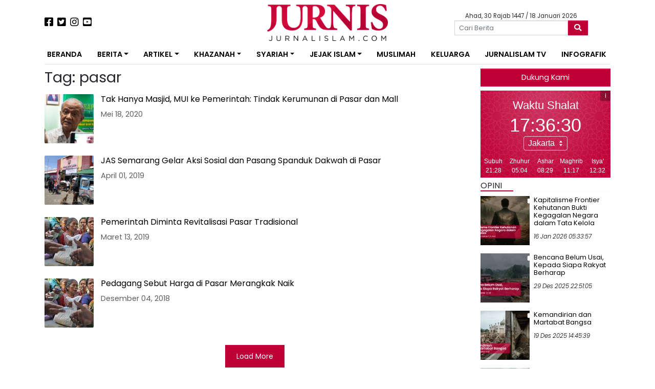

--- FILE ---
content_type: text/html; charset=UTF-8
request_url: https://jurnalislam.com/tag/pasar/
body_size: 19592
content:
<!doctype html>
<html lang="id">
<head>
	<!-- Google tag (gtag.js) -->
	<script async src="https://www.googletagmanager.com/gtag/js?id=G-QHQC717KJL"></script>
	<script>
	  window.dataLayer = window.dataLayer || [];
	  function gtag(){dataLayer.push(arguments);}
	  gtag('js', new Date());

	  gtag('config', 'G-QHQC717KJL');
	</script>
    <meta charset="UTF-8">
    <meta name="viewport" content="width=device-width, initial-scale=1">
    <link rel="profile" href="https://gmpg.org/xfn/11">

    <meta name='robots' content='index, follow, max-image-preview:large, max-snippet:-1, max-video-preview:-1' />

	<!-- This site is optimized with the Yoast SEO plugin v26.6 - https://yoast.com/wordpress/plugins/seo/ -->
	<title>pasar - Jurnal Islam</title>
	<meta name="description" content="Jurnal Islam - pasar" />
	<link rel="canonical" href="https://jurnalislam.com/tag/pasar/" />
	<link rel="next" href="https://jurnalislam.com/tag/pasar/page/2/" />
	<meta property="og:locale" content="id_ID" />
	<meta property="og:type" content="article" />
	<meta property="og:title" content="pasar - Jurnal Islam" />
	<meta property="og:description" content="Jurnal Islam - pasar" />
	<meta property="og:url" content="https://jurnalislam.com/tag/pasar/" />
	<meta property="og:site_name" content="Jurnal Islam" />
	<meta name="twitter:card" content="summary_large_image" />
	<meta name="twitter:site" content="@jurniscom" />
	<script type="application/ld+json" class="yoast-schema-graph">{"@context":"https://schema.org","@graph":[{"@type":"CollectionPage","@id":"https://jurnalislam.com/tag/pasar/","url":"https://jurnalislam.com/tag/pasar/","name":"pasar - Jurnal Islam","isPartOf":{"@id":"https://jurnalislam.com/#website"},"primaryImageOfPage":{"@id":"https://jurnalislam.com/tag/pasar/#primaryimage"},"image":{"@id":"https://jurnalislam.com/tag/pasar/#primaryimage"},"thumbnailUrl":"https://jurnalislam.com/wp-content/uploads/2018/10/IMG-20181011-WA0007.jpg","description":"Jurnal Islam - pasar","breadcrumb":{"@id":"https://jurnalislam.com/tag/pasar/#breadcrumb"},"inLanguage":"id"},{"@type":"ImageObject","inLanguage":"id","@id":"https://jurnalislam.com/tag/pasar/#primaryimage","url":"https://jurnalislam.com/wp-content/uploads/2018/10/IMG-20181011-WA0007.jpg","contentUrl":"https://jurnalislam.com/wp-content/uploads/2018/10/IMG-20181011-WA0007.jpg","width":1280,"height":853,"caption":"Kegiatan di Pasar Tradisional kota Palu berangsur pulih. Foto: Isram"},{"@type":"BreadcrumbList","@id":"https://jurnalislam.com/tag/pasar/#breadcrumb","itemListElement":[{"@type":"ListItem","position":1,"name":"Beranda","item":"https://jurnalislam.com/"},{"@type":"ListItem","position":2,"name":"pasar"}]},{"@type":"WebSite","@id":"https://jurnalislam.com/#website","url":"https://jurnalislam.com/","name":"Jurnal Islam","description":"Menyongsong Fajar Kejayaan Islam","publisher":{"@id":"https://jurnalislam.com/#organization"},"potentialAction":[{"@type":"SearchAction","target":{"@type":"EntryPoint","urlTemplate":"https://jurnalislam.com/?s={search_term_string}"},"query-input":{"@type":"PropertyValueSpecification","valueRequired":true,"valueName":"search_term_string"}}],"inLanguage":"id"},{"@type":"Organization","@id":"https://jurnalislam.com/#organization","name":"Jurnal Islam","url":"https://jurnalislam.com/","logo":{"@type":"ImageObject","inLanguage":"id","@id":"https://jurnalislam.com/#/schema/logo/image/","url":"https://jurnalislam.com/wp-content/uploads/2017/06/jurnalislam.com-20170614-084741-1549270_1511638919125220_8397321750532984400_n.png","contentUrl":"https://jurnalislam.com/wp-content/uploads/2017/06/jurnalislam.com-20170614-084741-1549270_1511638919125220_8397321750532984400_n.png","width":626,"height":625,"caption":"Jurnal Islam"},"image":{"@id":"https://jurnalislam.com/#/schema/logo/image/"},"sameAs":["https://www.facebook.com/jurnalislam/","https://x.com/jurniscom"]}]}</script>
	<!-- / Yoast SEO plugin. -->


<link rel='dns-prefetch' href='//static.addtoany.com' />
<link rel='dns-prefetch' href='//cdnjs.cloudflare.com' />
<link rel='dns-prefetch' href='//pagead2.googlesyndication.com' />
<link rel='dns-prefetch' href='//fonts.googleapis.com' />
<link rel="alternate" type="application/rss+xml" title="Jurnal Islam &raquo; Feed" href="https://jurnalislam.com/feed/" />
<link rel="alternate" type="application/rss+xml" title="Jurnal Islam &raquo; Umpan Komentar" href="https://jurnalislam.com/comments/feed/" />
<script type="text/javascript" id="wpp-js" src="https://jurnalislam.com/wp-content/plugins/wordpress-popular-posts/assets/js/wpp.min.js?ver=7.3.6" data-sampling="0" data-sampling-rate="100" data-api-url="https://jurnalislam.com/wp-json/wordpress-popular-posts" data-post-id="0" data-token="e8864f2e5e" data-lang="0" data-debug="0"></script>
<link rel="alternate" type="application/rss+xml" title="Jurnal Islam &raquo; pasar Umpan Tag" href="https://jurnalislam.com/tag/pasar/feed/" />
<style id='wp-img-auto-sizes-contain-inline-css' type='text/css'>
img:is([sizes=auto i],[sizes^="auto," i]){contain-intrinsic-size:3000px 1500px}
/*# sourceURL=wp-img-auto-sizes-contain-inline-css */
</style>

<style id='wp-emoji-styles-inline-css' type='text/css'>

	img.wp-smiley, img.emoji {
		display: inline !important;
		border: none !important;
		box-shadow: none !important;
		height: 1em !important;
		width: 1em !important;
		margin: 0 0.07em !important;
		vertical-align: -0.1em !important;
		background: none !important;
		padding: 0 !important;
	}
/*# sourceURL=wp-emoji-styles-inline-css */
</style>
<link rel='stylesheet' id='wp-block-library-css' href='https://jurnalislam.com/wp-includes/css/dist/block-library/style.min.css?ver=6.9' type='text/css' media='all' />
<style id='wp-block-paragraph-inline-css' type='text/css'>
.is-small-text{font-size:.875em}.is-regular-text{font-size:1em}.is-large-text{font-size:2.25em}.is-larger-text{font-size:3em}.has-drop-cap:not(:focus):first-letter{float:left;font-size:8.4em;font-style:normal;font-weight:100;line-height:.68;margin:.05em .1em 0 0;text-transform:uppercase}body.rtl .has-drop-cap:not(:focus):first-letter{float:none;margin-left:.1em}p.has-drop-cap.has-background{overflow:hidden}:root :where(p.has-background){padding:1.25em 2.375em}:where(p.has-text-color:not(.has-link-color)) a{color:inherit}p.has-text-align-left[style*="writing-mode:vertical-lr"],p.has-text-align-right[style*="writing-mode:vertical-rl"]{rotate:180deg}
/*# sourceURL=https://jurnalislam.com/wp-includes/blocks/paragraph/style.min.css */
</style>
<style id='global-styles-inline-css' type='text/css'>
:root{--wp--preset--aspect-ratio--square: 1;--wp--preset--aspect-ratio--4-3: 4/3;--wp--preset--aspect-ratio--3-4: 3/4;--wp--preset--aspect-ratio--3-2: 3/2;--wp--preset--aspect-ratio--2-3: 2/3;--wp--preset--aspect-ratio--16-9: 16/9;--wp--preset--aspect-ratio--9-16: 9/16;--wp--preset--color--black: #000000;--wp--preset--color--cyan-bluish-gray: #abb8c3;--wp--preset--color--white: #ffffff;--wp--preset--color--pale-pink: #f78da7;--wp--preset--color--vivid-red: #cf2e2e;--wp--preset--color--luminous-vivid-orange: #ff6900;--wp--preset--color--luminous-vivid-amber: #fcb900;--wp--preset--color--light-green-cyan: #7bdcb5;--wp--preset--color--vivid-green-cyan: #00d084;--wp--preset--color--pale-cyan-blue: #8ed1fc;--wp--preset--color--vivid-cyan-blue: #0693e3;--wp--preset--color--vivid-purple: #9b51e0;--wp--preset--gradient--vivid-cyan-blue-to-vivid-purple: linear-gradient(135deg,rgb(6,147,227) 0%,rgb(155,81,224) 100%);--wp--preset--gradient--light-green-cyan-to-vivid-green-cyan: linear-gradient(135deg,rgb(122,220,180) 0%,rgb(0,208,130) 100%);--wp--preset--gradient--luminous-vivid-amber-to-luminous-vivid-orange: linear-gradient(135deg,rgb(252,185,0) 0%,rgb(255,105,0) 100%);--wp--preset--gradient--luminous-vivid-orange-to-vivid-red: linear-gradient(135deg,rgb(255,105,0) 0%,rgb(207,46,46) 100%);--wp--preset--gradient--very-light-gray-to-cyan-bluish-gray: linear-gradient(135deg,rgb(238,238,238) 0%,rgb(169,184,195) 100%);--wp--preset--gradient--cool-to-warm-spectrum: linear-gradient(135deg,rgb(74,234,220) 0%,rgb(151,120,209) 20%,rgb(207,42,186) 40%,rgb(238,44,130) 60%,rgb(251,105,98) 80%,rgb(254,248,76) 100%);--wp--preset--gradient--blush-light-purple: linear-gradient(135deg,rgb(255,206,236) 0%,rgb(152,150,240) 100%);--wp--preset--gradient--blush-bordeaux: linear-gradient(135deg,rgb(254,205,165) 0%,rgb(254,45,45) 50%,rgb(107,0,62) 100%);--wp--preset--gradient--luminous-dusk: linear-gradient(135deg,rgb(255,203,112) 0%,rgb(199,81,192) 50%,rgb(65,88,208) 100%);--wp--preset--gradient--pale-ocean: linear-gradient(135deg,rgb(255,245,203) 0%,rgb(182,227,212) 50%,rgb(51,167,181) 100%);--wp--preset--gradient--electric-grass: linear-gradient(135deg,rgb(202,248,128) 0%,rgb(113,206,126) 100%);--wp--preset--gradient--midnight: linear-gradient(135deg,rgb(2,3,129) 0%,rgb(40,116,252) 100%);--wp--preset--font-size--small: 13px;--wp--preset--font-size--medium: 20px;--wp--preset--font-size--large: 36px;--wp--preset--font-size--x-large: 42px;--wp--preset--spacing--20: 0.44rem;--wp--preset--spacing--30: 0.67rem;--wp--preset--spacing--40: 1rem;--wp--preset--spacing--50: 1.5rem;--wp--preset--spacing--60: 2.25rem;--wp--preset--spacing--70: 3.38rem;--wp--preset--spacing--80: 5.06rem;--wp--preset--shadow--natural: 6px 6px 9px rgba(0, 0, 0, 0.2);--wp--preset--shadow--deep: 12px 12px 50px rgba(0, 0, 0, 0.4);--wp--preset--shadow--sharp: 6px 6px 0px rgba(0, 0, 0, 0.2);--wp--preset--shadow--outlined: 6px 6px 0px -3px rgb(255, 255, 255), 6px 6px rgb(0, 0, 0);--wp--preset--shadow--crisp: 6px 6px 0px rgb(0, 0, 0);}:where(.is-layout-flex){gap: 0.5em;}:where(.is-layout-grid){gap: 0.5em;}body .is-layout-flex{display: flex;}.is-layout-flex{flex-wrap: wrap;align-items: center;}.is-layout-flex > :is(*, div){margin: 0;}body .is-layout-grid{display: grid;}.is-layout-grid > :is(*, div){margin: 0;}:where(.wp-block-columns.is-layout-flex){gap: 2em;}:where(.wp-block-columns.is-layout-grid){gap: 2em;}:where(.wp-block-post-template.is-layout-flex){gap: 1.25em;}:where(.wp-block-post-template.is-layout-grid){gap: 1.25em;}.has-black-color{color: var(--wp--preset--color--black) !important;}.has-cyan-bluish-gray-color{color: var(--wp--preset--color--cyan-bluish-gray) !important;}.has-white-color{color: var(--wp--preset--color--white) !important;}.has-pale-pink-color{color: var(--wp--preset--color--pale-pink) !important;}.has-vivid-red-color{color: var(--wp--preset--color--vivid-red) !important;}.has-luminous-vivid-orange-color{color: var(--wp--preset--color--luminous-vivid-orange) !important;}.has-luminous-vivid-amber-color{color: var(--wp--preset--color--luminous-vivid-amber) !important;}.has-light-green-cyan-color{color: var(--wp--preset--color--light-green-cyan) !important;}.has-vivid-green-cyan-color{color: var(--wp--preset--color--vivid-green-cyan) !important;}.has-pale-cyan-blue-color{color: var(--wp--preset--color--pale-cyan-blue) !important;}.has-vivid-cyan-blue-color{color: var(--wp--preset--color--vivid-cyan-blue) !important;}.has-vivid-purple-color{color: var(--wp--preset--color--vivid-purple) !important;}.has-black-background-color{background-color: var(--wp--preset--color--black) !important;}.has-cyan-bluish-gray-background-color{background-color: var(--wp--preset--color--cyan-bluish-gray) !important;}.has-white-background-color{background-color: var(--wp--preset--color--white) !important;}.has-pale-pink-background-color{background-color: var(--wp--preset--color--pale-pink) !important;}.has-vivid-red-background-color{background-color: var(--wp--preset--color--vivid-red) !important;}.has-luminous-vivid-orange-background-color{background-color: var(--wp--preset--color--luminous-vivid-orange) !important;}.has-luminous-vivid-amber-background-color{background-color: var(--wp--preset--color--luminous-vivid-amber) !important;}.has-light-green-cyan-background-color{background-color: var(--wp--preset--color--light-green-cyan) !important;}.has-vivid-green-cyan-background-color{background-color: var(--wp--preset--color--vivid-green-cyan) !important;}.has-pale-cyan-blue-background-color{background-color: var(--wp--preset--color--pale-cyan-blue) !important;}.has-vivid-cyan-blue-background-color{background-color: var(--wp--preset--color--vivid-cyan-blue) !important;}.has-vivid-purple-background-color{background-color: var(--wp--preset--color--vivid-purple) !important;}.has-black-border-color{border-color: var(--wp--preset--color--black) !important;}.has-cyan-bluish-gray-border-color{border-color: var(--wp--preset--color--cyan-bluish-gray) !important;}.has-white-border-color{border-color: var(--wp--preset--color--white) !important;}.has-pale-pink-border-color{border-color: var(--wp--preset--color--pale-pink) !important;}.has-vivid-red-border-color{border-color: var(--wp--preset--color--vivid-red) !important;}.has-luminous-vivid-orange-border-color{border-color: var(--wp--preset--color--luminous-vivid-orange) !important;}.has-luminous-vivid-amber-border-color{border-color: var(--wp--preset--color--luminous-vivid-amber) !important;}.has-light-green-cyan-border-color{border-color: var(--wp--preset--color--light-green-cyan) !important;}.has-vivid-green-cyan-border-color{border-color: var(--wp--preset--color--vivid-green-cyan) !important;}.has-pale-cyan-blue-border-color{border-color: var(--wp--preset--color--pale-cyan-blue) !important;}.has-vivid-cyan-blue-border-color{border-color: var(--wp--preset--color--vivid-cyan-blue) !important;}.has-vivid-purple-border-color{border-color: var(--wp--preset--color--vivid-purple) !important;}.has-vivid-cyan-blue-to-vivid-purple-gradient-background{background: var(--wp--preset--gradient--vivid-cyan-blue-to-vivid-purple) !important;}.has-light-green-cyan-to-vivid-green-cyan-gradient-background{background: var(--wp--preset--gradient--light-green-cyan-to-vivid-green-cyan) !important;}.has-luminous-vivid-amber-to-luminous-vivid-orange-gradient-background{background: var(--wp--preset--gradient--luminous-vivid-amber-to-luminous-vivid-orange) !important;}.has-luminous-vivid-orange-to-vivid-red-gradient-background{background: var(--wp--preset--gradient--luminous-vivid-orange-to-vivid-red) !important;}.has-very-light-gray-to-cyan-bluish-gray-gradient-background{background: var(--wp--preset--gradient--very-light-gray-to-cyan-bluish-gray) !important;}.has-cool-to-warm-spectrum-gradient-background{background: var(--wp--preset--gradient--cool-to-warm-spectrum) !important;}.has-blush-light-purple-gradient-background{background: var(--wp--preset--gradient--blush-light-purple) !important;}.has-blush-bordeaux-gradient-background{background: var(--wp--preset--gradient--blush-bordeaux) !important;}.has-luminous-dusk-gradient-background{background: var(--wp--preset--gradient--luminous-dusk) !important;}.has-pale-ocean-gradient-background{background: var(--wp--preset--gradient--pale-ocean) !important;}.has-electric-grass-gradient-background{background: var(--wp--preset--gradient--electric-grass) !important;}.has-midnight-gradient-background{background: var(--wp--preset--gradient--midnight) !important;}.has-small-font-size{font-size: var(--wp--preset--font-size--small) !important;}.has-medium-font-size{font-size: var(--wp--preset--font-size--medium) !important;}.has-large-font-size{font-size: var(--wp--preset--font-size--large) !important;}.has-x-large-font-size{font-size: var(--wp--preset--font-size--x-large) !important;}
/*# sourceURL=global-styles-inline-css */
</style>

<style id='classic-theme-styles-inline-css' type='text/css'>
/*! This file is auto-generated */
.wp-block-button__link{color:#fff;background-color:#32373c;border-radius:9999px;box-shadow:none;text-decoration:none;padding:calc(.667em + 2px) calc(1.333em + 2px);font-size:1.125em}.wp-block-file__button{background:#32373c;color:#fff;text-decoration:none}
/*# sourceURL=/wp-includes/css/classic-themes.min.css */
</style>
<link rel='stylesheet' id='crp-style-text-only-css' href='https://jurnalislam.com/wp-content/plugins/contextual-related-posts/css/text-only.min.css?ver=4.1.0' type='text/css' media='all' />
<link rel='stylesheet' id='wordpress-popular-posts-css-css' href='https://jurnalislam.com/wp-content/plugins/wordpress-popular-posts/assets/css/wpp.css?ver=7.3.6' type='text/css' media='all' />
<link rel='stylesheet' id='neo-jurnalislam-style-css' href='https://jurnalislam.com/wp-content/themes/neo-jurnalislam/style.css?ver=6.9' type='text/css' media='all' />
<link rel='stylesheet' id='neo-jurnalislam-poppins-fonts-css' href='https://fonts.googleapis.com/css?family=Poppins%3A300%2C300i%2C400%2C600&#038;display=swap&#038;ver=1768686963' type='text/css' media='all' />
<link rel='stylesheet' id='neo-jurnalislam-raleway-fonts-css' href='https://fonts.googleapis.com/css?family=Raleway%3A300%2C300i%2C400%2C600&#038;display=swap&#038;ver=1768686963' type='text/css' media='all' />
<link rel='stylesheet' id='neo-jurnalislam-fontawesome-css' href='https://jurnalislam.com/wp-content/themes/neo-jurnalislam/vendor/fontawesome/css/all.min.css?ver=1768686963' type='text/css' media='all' />
<link rel='stylesheet' id='jurnalislam-slick-css-css' href='https://jurnalislam.com/wp-content/themes/neo-jurnalislam/vendor/slick/slick.css?ver=1768686963' type='text/css' media='all' />
<link rel='stylesheet' id='jurnalislam-slick-theme-css' href='https://jurnalislam.com/wp-content/themes/neo-jurnalislam/vendor/slick/slick-theme.css?ver=1768686963' type='text/css' media='all' />
<link rel='stylesheet' id='addtoany-css' href='https://jurnalislam.com/wp-content/plugins/add-to-any/addtoany.min.css?ver=1.16' type='text/css' media='all' />
<script type="text/javascript" id="addtoany-core-js-before">
/* <![CDATA[ */
window.a2a_config=window.a2a_config||{};a2a_config.callbacks=[];a2a_config.overlays=[];a2a_config.templates={};a2a_localize = {
	Share: "Share",
	Save: "Save",
	Subscribe: "Subscribe",
	Email: "Email",
	Bookmark: "Bookmark",
	ShowAll: "Show all",
	ShowLess: "Show less",
	FindServices: "Find service(s)",
	FindAnyServiceToAddTo: "Instantly find any service to add to",
	PoweredBy: "Powered by",
	ShareViaEmail: "Share via email",
	SubscribeViaEmail: "Subscribe via email",
	BookmarkInYourBrowser: "Bookmark in your browser",
	BookmarkInstructions: "Press Ctrl+D or \u2318+D to bookmark this page",
	AddToYourFavorites: "Add to your favorites",
	SendFromWebOrProgram: "Send from any email address or email program",
	EmailProgram: "Email program",
	More: "More&#8230;",
	ThanksForSharing: "Thanks for sharing!",
	ThanksForFollowing: "Thanks for following!"
};


//# sourceURL=addtoany-core-js-before
/* ]]> */
</script>
<script type="text/javascript" defer src="https://static.addtoany.com/menu/page.js" id="addtoany-core-js"></script>
<script type="text/javascript" src="https://jurnalislam.com/wp-includes/js/jquery/jquery.min.js?ver=3.7.1" id="jquery-core-js"></script>
<script type="text/javascript" src="https://jurnalislam.com/wp-includes/js/jquery/jquery-migrate.min.js?ver=3.4.1" id="jquery-migrate-js"></script>
<script type="text/javascript" defer src="https://jurnalislam.com/wp-content/plugins/add-to-any/addtoany.min.js?ver=1.1" id="addtoany-jquery-js"></script>
<script type="text/javascript" id="image-watermark-no-right-click-js-before">
/* <![CDATA[ */
var iwArgsNoRightClick = {"rightclick":"N","draganddrop":"N","devtools":"Y","enableToast":"Y","toastMessage":"This content is protected"};

//# sourceURL=image-watermark-no-right-click-js-before
/* ]]> */
</script>
<script type="text/javascript" src="https://jurnalislam.com/wp-content/plugins/image-watermark/js/no-right-click.js?ver=2.0.2" id="image-watermark-no-right-click-js"></script>
<script type="text/javascript" src="https://pagead2.googlesyndication.com/pagead/js/adsbygoogle.js?ver=1768686963" id="jurnalislam-google-ads-js"></script>
<link rel="https://api.w.org/" href="https://jurnalislam.com/wp-json/" /><link rel="alternate" title="JSON" type="application/json" href="https://jurnalislam.com/wp-json/wp/v2/tags/1351" /><link rel="EditURI" type="application/rsd+xml" title="RSD" href="https://jurnalislam.com/xmlrpc.php?rsd" />
<meta name="generator" content="WordPress 6.9" />
            <style id="wpp-loading-animation-styles">@-webkit-keyframes bgslide{from{background-position-x:0}to{background-position-x:-200%}}@keyframes bgslide{from{background-position-x:0}to{background-position-x:-200%}}.wpp-widget-block-placeholder,.wpp-shortcode-placeholder{margin:0 auto;width:60px;height:3px;background:#dd3737;background:linear-gradient(90deg,#dd3737 0%,#571313 10%,#dd3737 100%);background-size:200% auto;border-radius:3px;-webkit-animation:bgslide 1s infinite linear;animation:bgslide 1s infinite linear}</style>
            <link rel="icon" href="https://jurnalislam.com/wp-content/uploads/2018/08/cropped-jurnalislam.com-20180802-085112-jurnis_ico-96x96.png" sizes="32x32" />
<link rel="icon" href="https://jurnalislam.com/wp-content/uploads/2018/08/cropped-jurnalislam.com-20180802-085112-jurnis_ico-300x300.png" sizes="192x192" />
<link rel="apple-touch-icon" href="https://jurnalislam.com/wp-content/uploads/2018/08/cropped-jurnalislam.com-20180802-085112-jurnis_ico-300x300.png" />
<meta name="msapplication-TileImage" content="https://jurnalislam.com/wp-content/uploads/2018/08/cropped-jurnalislam.com-20180802-085112-jurnis_ico-300x300.png" />
		<style type="text/css" id="wp-custom-css">
			.entry-content h3 {
    font-size: 1.5rem !important;
}
.alm-listing .alm-paging-content>li.alm-item, .alm-listing .alm-reveal>li.alm-item, .alm-listing>li.alm-item {
    padding: 0 0 40px 110px !important;
}		</style>
			<style>
        @media (max-width: 783px) {
			.alm-reveal > .media > .media-body > .cat-links {
				display: none;
			}
        }
	</style>
</head>

<body class="archive tag tag-pasar tag-1351 wp-custom-logo wp-theme-neo-jurnalislam hfeed">
<div id="page" class="site">

    <header id="masthead" class="site-header">
        <div class="container">
            <div class="row my-2">
                <div class="col-lg-4 my-2 d-flex justify-content-center justify-content-lg-start align-items-center order-2 order-lg-1">
                    <a href="https://www.facebook.com/jurnalislam/"><i class="fab fa-facebook-square fa-lg mr-2"></i></a>
                    <a href="https://twitter.com/jurniscom"><i class="fab fa-twitter-square fa-lg mr-2"></i></a>
                    <a href="https://www.instagram.com/jurniscom/"><i class="fab fa-instagram fa-lg mr-2"></i></a>
                    <a href="https://www.youtube.com/jurnistv/"><i class="fab fa-youtube-square fa-lg"></i></a>
                </div>
                <div class="col-lg-4 site-branding text-center order-1 order-lg-2">
                                        <a href="https://jurnalislam.com/">
                        <img src="https://jurnalislam.com/wp-content/uploads/2019/10/cropped-4-4.png" alt="" class="img-fluid" style="height: 72px !important;">
                    </a>
                </div>
                <div class="col-lg-4 d-flex flex-column justify-content-center align-items-center order-3">
                        <div class="tanggal-hari-ini mt-1">Ahad, 30 Rajab 1447                            / 18 Januari 2026</div>
                    <form role="search" method="get" class="search-form w-75" action="https://jurnalislam.com/">
	<div class="form-group mb-0">
		<div class="input-group">
			<span class="screen-reader-text d-none">Search for:</span>
			<input type="search" class="search-field form-control form-control-sm" placeholder="Cari Berita" value="" name="s">
			<button class="btn btn-danger search-submit input-group-append" type="submit">
                <i class="fas fa-search"></i>
			</button>
		</div>
	</div>
</form>                </div>
            </div>
        </div>

        <div class="container my-2">
            <nav id="navbar" class="navbar navbar-expand-lg" data-toggle="sticky-onscroll">


                <button class="navbar-toggler" type="button" data-toggle="collapse" data-target="#navbarNavDropdown"
                        aria-controls="navbarNavDropdown" aria-expanded="false"
                        aria-label="Toggle navigation">
                    <!--					<span class="navbar-toggler-icon"></span>-->
                    <i class="fas fa-bars"></i>
                </button>

                <!-- The WordPress Menu goes here -->
                <div id="navbarNavDropdown" class="collapse navbar-collapse"><ul id="primary-menu" class="navbar-nav w-100 d-flex justify-content-between"><li id="menu-item-29776" class="menu-item menu-item-type-custom menu-item-object-custom menu-item-29776 nav-item"><a href="/" class="nav-link">Beranda</a></li>
<li id="menu-item-9928" class="menu-item menu-item-type-custom menu-item-object-custom menu-item-has-children menu-item-9928 nav-item dropdown"><a href="#" class="nav-link dropdown-toggle" data-toggle="dropdown">Berita</a>
<div class="dropdown-menu">
<a href="https://jurnalislam.com/kategori/nasional/" class=" dropdown-item">Nasional</a><a href="https://jurnalislam.com/kategori/internasional/" class=" dropdown-item">Internasional</a><a href="https://jurnalislam.com/kategori/feature/" class=" dropdown-item">Feature</a></div>
</li>
<li id="menu-item-9929" class="menu-item menu-item-type-custom menu-item-object-custom menu-item-has-children menu-item-9929 nav-item dropdown"><a href="#" class="nav-link dropdown-toggle" data-toggle="dropdown">Artikel</a>
<div class="dropdown-menu">
<a href="https://jurnalislam.com/kategori/artikel/analisa/" class=" dropdown-item">Analisa</a><a href="https://jurnalislam.com/kategori/artikel/kolom/" class=" dropdown-item">Kolom</a><a href="https://jurnalislam.com/kategori/artikel/opini/" class=" dropdown-item">Opini</a></div>
</li>
<li id="menu-item-9930" class="menu-item menu-item-type-custom menu-item-object-custom menu-item-has-children menu-item-9930 nav-item dropdown"><a href="#" class="nav-link dropdown-toggle" data-toggle="dropdown">Khazanah</a>
<div class="dropdown-menu">
<a href="https://jurnalislam.com/kategori/khazanah/islamaster/" class=" dropdown-item">Islamaster</a><a href="https://jurnalislam.com/kategori/khazanah/islamophobia/" class=" dropdown-item">Islamophobia</a><a href="https://jurnalislam.com/kategori/khazanah/komunitas/" class=" dropdown-item">Komunitas</a><a href="https://jurnalislam.com/kategori/khazanah/muallaf/" class=" dropdown-item">Muallaf</a><a href="https://jurnalislam.com/kategori/khazanah/pesantren/" class=" dropdown-item">Pesantren</a><a href="https://jurnalislam.com/kategori/hikmah/" class=" dropdown-item">Hikmah</a></div>
</li>
<li id="menu-item-9932" class="menu-item menu-item-type-custom menu-item-object-custom menu-item-has-children menu-item-9932 nav-item dropdown"><a href="#" class="nav-link dropdown-toggle" data-toggle="dropdown">Syariah</a>
<div class="dropdown-menu">
<a href="https://jurnalislam.com/kategori/syari/aqidah/" class=" dropdown-item">Aqidah</a><a href="https://jurnalislam.com/kategori/syari/ekonomi/" class=" dropdown-item">Ekonomi</a><a href="https://jurnalislam.com/kategori/syari/fiqh/" class=" dropdown-item">Fiqh</a><a href="https://jurnalislam.com/kategori/syari/sirah/" class=" dropdown-item">Akhlaq</a><a href="https://jurnalislam.com/kategori/syari/siyasah/" class=" dropdown-item">Siyasah</a></div>
</li>
<li id="menu-item-9931" class="menu-item menu-item-type-custom menu-item-object-custom menu-item-has-children menu-item-9931 nav-item dropdown"><a href="#" class="nav-link dropdown-toggle" data-toggle="dropdown">Jejak Islam</a>
<div class="dropdown-menu">
<a href="http://jejakislam.net" class=" dropdown-item">Jejak Islam Bangsa</a><a href="https://jurnalislam.com/kategori/jejak-islam/" class=" dropdown-item">Jejak Islam Dunia</a></div>
</li>
<li id="menu-item-39" class="menu-item menu-item-type-taxonomy menu-item-object-category menu-item-39 nav-item"><a href="https://jurnalislam.com/kategori/muslimah/" class="nav-link">Muslimah</a></li>
<li id="menu-item-41" class="menu-item menu-item-type-taxonomy menu-item-object-category menu-item-41 nav-item"><a href="https://jurnalislam.com/kategori/keluarga/" class="nav-link">Keluarga</a></li>
<li id="menu-item-14215" class="menu-item menu-item-type-post_type menu-item-object-page menu-item-14215 nav-item"><a href="https://jurnalislam.com/jurnis-channel/" class="nav-link">Jurnalislam TV</a></li>
<li id="menu-item-9935" class="menu-item menu-item-type-taxonomy menu-item-object-category menu-item-9935 nav-item"><a href="https://jurnalislam.com/kategori/info-grafik/" class="nav-link">InfoGrafik</a></li>
</ul></div>
                <!--                <form class="form-inline my-2 my-lg-0">-->
                <!--                    <input class="form-control mr-sm-1" type="search" placeholder="Search" aria-label="Search">-->
                <!--                </form>-->

            </nav><!-- .site-navigation -->
        </div><!-- .container -->
    </header><!-- #masthead -->

    <div class="site-ads-side d-none d-lg-block">
        <div class="site-ads-side__left">
            <ins class="adsbygoogle"
				 style="display:inline-block;width:120px;height:500px"
				 data-ad-client="ca-pub-7551439301398076"
				 data-ad-slot="2862945218"></ins>
			<script>
				 (adsbygoogle = window.adsbygoogle || []).push({});
			</script>
        </div>
        <div class="site-ads-side__right">
            <ins class="adsbygoogle"
				 style="display:inline-block;width:120px;height:500px"
				 data-ad-client="ca-pub-7551439301398076"
				 data-ad-slot="2862945218"></ins>
			<script>
				 (adsbygoogle = window.adsbygoogle || []).push({});
			</script>
        </div>
    </div>
    <div id="content" class="site-content">
    <div id="primary" class="content-area container">
        <main id="main" class="site-main row">
            <div class="col-lg-9">
                
                    <header class="page-header">
                        <h1 class="page-title">Tag: <span>pasar</span></h1>                    </header><!-- .page-header -->

                    <div id="ajax-load-more" class="ajax-load-more-wrap default"  data-alm-id="" data-canonical-url="https://jurnalislam.com/tag/pasar/" data-slug="pasar" data-post-id="1351"  data-localized="ajax_load_more_vars" data-alm-object="ajax_load_more"><style type="text/css">.alm-btn-wrap{display:block;margin:0 0 25px;padding:10px 0 0;position:relative;text-align:center}.alm-btn-wrap .alm-load-more-btn{appearance:none;background:#ed7070;border:none;border-radius:3px;box-shadow:0 1px 1px rgba(0,0,0,.05);color:#fff;cursor:pointer;display:inline-block;font-size:14px;font-weight:500;height:44px;line-height:1;margin:0;padding:0 22px;position:relative;text-align:center;text-decoration:none;transition:all .1s ease;user-select:none;width:auto}.alm-btn-wrap .alm-load-more-btn:focus,.alm-btn-wrap .alm-load-more-btn:hover{background:#cb5151;color:#fff;text-decoration:none}.alm-btn-wrap .alm-load-more-btn:active{background:#ed7070;box-shadow:inset 0 1px 2px rgba(0,0,0,.1),0 0 0 2px rgba(0,0,0,.05);text-decoration:none;transition:none}.alm-btn-wrap .alm-load-more-btn:before{background-color:rgba(0,0,0,0);background-image:url("data:image/svg+xml;charset=utf-8,%3Csvg xmlns='http://www.w3.org/2000/svg' xml:space='preserve' viewBox='0 0 2400 2400'%3E%3Cg fill='none' stroke='%237f8287' stroke-linecap='round' stroke-width='200'%3E%3Cpath d='M1200 600V100'/%3E%3Cpath d='M1200 2300v-500' opacity='.5'/%3E%3Cpath d='m900 680.4-250-433' opacity='.917'/%3E%3Cpath d='m1750 2152.6-250-433' opacity='.417'/%3E%3Cpath d='m680.4 900-433-250' opacity='.833'/%3E%3Cpath d='m2152.6 1750-433-250' opacity='.333'/%3E%3Cpath d='M600 1200H100' opacity='.75'/%3E%3Cpath d='M2300 1200h-500' opacity='.25'/%3E%3Cpath d='m680.4 1500-433 250' opacity='.667'/%3E%3Cpath d='m2152.6 650-433 250' opacity='.167'/%3E%3Cpath d='m900 1719.6-250 433' opacity='.583'/%3E%3Cpath d='m1750 247.4-250 433' opacity='.083'/%3E%3CanimateTransform attributeName='transform' attributeType='XML' begin='0s' calcMode='discrete' dur='0.83333s' keyTimes='0;0.08333;0.16667;0.25;0.33333;0.41667;0.5;0.58333;0.66667;0.75;0.83333;0.91667' repeatCount='indefinite' type='rotate' values='0 1199 1199;30 1199 1199;60 1199 1199;90 1199 1199;120 1199 1199;150 1199 1199;180 1199 1199;210 1199 1199;240 1199 1199;270 1199 1199;300 1199 1199;330 1199 1199'/%3E%3C/g%3E%3C/svg%3E");background-position:50%;background-repeat:no-repeat;background-size:24px 24px;border-radius:0;content:"";display:block;height:100%;left:0;opacity:0;overflow:hidden;position:absolute;top:0;transition:all .1s ease;visibility:hidden;width:100%;z-index:1}.alm-btn-wrap .alm-load-more-btn.loading{background-color:rgba(0,0,0,0)!important;border-color:rgba(0,0,0,0)!important;box-shadow:none!important;color:rgba(0,0,0,0)!important;cursor:wait;outline:none!important;text-decoration:none}.alm-btn-wrap .alm-load-more-btn.loading:before{opacity:1;visibility:visible}.alm-btn-wrap .alm-load-more-btn.done,.alm-btn-wrap .alm-load-more-btn:disabled{background-color:#ed7070;box-shadow:none!important;opacity:.15;outline:none!important;pointer-events:none}.alm-btn-wrap .alm-load-more-btn.done:before,.alm-btn-wrap .alm-load-more-btn:before,.alm-btn-wrap .alm-load-more-btn:disabled:before{opacity:0;visibility:hidden}.alm-btn-wrap .alm-load-more-btn.done{cursor:default}.alm-btn-wrap .alm-load-more-btn:after{display:none!important}.alm-btn-wrap .alm-elementor-link{display:block;font-size:13px;margin:0 0 15px}@media screen and (min-width:768px){.alm-btn-wrap .alm-elementor-link{left:0;margin:0;position:absolute;top:50%;transform:translateY(-50%)}}.ajax-load-more-wrap.blue .alm-load-more-btn{background-color:#0284c7}.ajax-load-more-wrap.blue .alm-load-more-btn.loading,.ajax-load-more-wrap.blue .alm-load-more-btn:focus,.ajax-load-more-wrap.blue .alm-load-more-btn:hover{background:#0369a1;color:#fff;text-decoration:none}.ajax-load-more-wrap.blue .alm-load-more-btn:active{background-color:#0284c7}.ajax-load-more-wrap.green .alm-load-more-btn{background-color:#059669}.ajax-load-more-wrap.green .alm-load-more-btn.loading,.ajax-load-more-wrap.green .alm-load-more-btn:focus,.ajax-load-more-wrap.green .alm-load-more-btn:hover{background:#047857;color:#fff;text-decoration:none}.ajax-load-more-wrap.green .alm-load-more-btn:active{background-color:#059669}.ajax-load-more-wrap.purple .alm-load-more-btn{background-color:#7e46e5}.ajax-load-more-wrap.purple .alm-load-more-btn.loading,.ajax-load-more-wrap.purple .alm-load-more-btn:focus,.ajax-load-more-wrap.purple .alm-load-more-btn:hover{background:#6e3dc8;color:#fff;text-decoration:none}.ajax-load-more-wrap.purple .alm-load-more-btn:active{background-color:#7e46e5}.ajax-load-more-wrap.grey .alm-load-more-btn{background-color:#7c8087}.ajax-load-more-wrap.grey .alm-load-more-btn.loading,.ajax-load-more-wrap.grey .alm-load-more-btn:focus,.ajax-load-more-wrap.grey .alm-load-more-btn:hover{background:#65686d;color:#fff;text-decoration:none}.ajax-load-more-wrap.grey .alm-load-more-btn:active{background-color:#7c8087}.ajax-load-more-wrap.dark .alm-load-more-btn{background-color:#3f3f46}.ajax-load-more-wrap.dark .alm-load-more-btn.loading,.ajax-load-more-wrap.dark .alm-load-more-btn:focus,.ajax-load-more-wrap.dark .alm-load-more-btn:hover{background:#18181b;color:#fff;text-decoration:none}.ajax-load-more-wrap.dark .alm-load-more-btn:active{background-color:#3f3f46}.ajax-load-more-wrap.is-outline .alm-load-more-btn.loading,.ajax-load-more-wrap.light-grey .alm-load-more-btn.loading,.ajax-load-more-wrap.white .alm-load-more-btn.loading,.ajax-load-more-wrap.white-inverse .alm-load-more-btn.loading{background-color:rgba(0,0,0,0)!important;border-color:rgba(0,0,0,0)!important;box-shadow:none!important;color:rgba(0,0,0,0)!important}.ajax-load-more-wrap.is-outline .alm-load-more-btn{background-color:#fff;border:1px solid hsla(0,78%,68%,.75);color:#ed7070}.ajax-load-more-wrap.is-outline .alm-load-more-btn.done,.ajax-load-more-wrap.is-outline .alm-load-more-btn:focus,.ajax-load-more-wrap.is-outline .alm-load-more-btn:hover{background-color:hsla(0,78%,68%,.05);border-color:#cb5151;color:#cb5151}.ajax-load-more-wrap.is-outline .alm-load-more-btn:active{background-color:hsla(0,78%,68%,.025);border-color:#ed7070}.ajax-load-more-wrap.white .alm-load-more-btn{background-color:#fff;border:1px solid #d6d9dd;color:#59595c}.ajax-load-more-wrap.white .alm-load-more-btn.done,.ajax-load-more-wrap.white .alm-load-more-btn:focus,.ajax-load-more-wrap.white .alm-load-more-btn:hover{background-color:#fff;border-color:#afb3b9;color:#303032}.ajax-load-more-wrap.white .alm-load-more-btn:active{background-color:#f9fafb;border-color:hsla(216,7%,71%,.65)}.ajax-load-more-wrap.light-grey .alm-load-more-btn{background-color:#f3f4f6;border:1px solid hsla(218,4%,51%,.25);color:#3f3f46}.ajax-load-more-wrap.light-grey .alm-load-more-btn.done,.ajax-load-more-wrap.light-grey .alm-load-more-btn:focus,.ajax-load-more-wrap.light-grey .alm-load-more-btn:hover{background-color:#f9fafb;border-color:hsla(218,4%,51%,.5);color:#18181b}.ajax-load-more-wrap.light-grey .alm-load-more-btn:active{border-color:hsla(218,4%,51%,.25)}.ajax-load-more-wrap.white-inverse .alm-load-more-btn{background-color:hsla(0,0%,100%,.3);border:none;box-shadow:none;color:#fff}.ajax-load-more-wrap.white-inverse .alm-load-more-btn:before{background-image:url("data:image/svg+xml;charset=utf-8,%3Csvg xmlns='http://www.w3.org/2000/svg' xml:space='preserve' viewBox='0 0 2400 2400'%3E%3Cg fill='none' stroke='%23f3f4f6' stroke-linecap='round' stroke-width='200'%3E%3Cpath d='M1200 600V100'/%3E%3Cpath d='M1200 2300v-500' opacity='.5'/%3E%3Cpath d='m900 680.4-250-433' opacity='.917'/%3E%3Cpath d='m1750 2152.6-250-433' opacity='.417'/%3E%3Cpath d='m680.4 900-433-250' opacity='.833'/%3E%3Cpath d='m2152.6 1750-433-250' opacity='.333'/%3E%3Cpath d='M600 1200H100' opacity='.75'/%3E%3Cpath d='M2300 1200h-500' opacity='.25'/%3E%3Cpath d='m680.4 1500-433 250' opacity='.667'/%3E%3Cpath d='m2152.6 650-433 250' opacity='.167'/%3E%3Cpath d='m900 1719.6-250 433' opacity='.583'/%3E%3Cpath d='m1750 247.4-250 433' opacity='.083'/%3E%3CanimateTransform attributeName='transform' attributeType='XML' begin='0s' calcMode='discrete' dur='0.83333s' keyTimes='0;0.08333;0.16667;0.25;0.33333;0.41667;0.5;0.58333;0.66667;0.75;0.83333;0.91667' repeatCount='indefinite' type='rotate' values='0 1199 1199;30 1199 1199;60 1199 1199;90 1199 1199;120 1199 1199;150 1199 1199;180 1199 1199;210 1199 1199;240 1199 1199;270 1199 1199;300 1199 1199;330 1199 1199'/%3E%3C/g%3E%3C/svg%3E")}.ajax-load-more-wrap.white-inverse .alm-load-more-btn.done,.ajax-load-more-wrap.white-inverse .alm-load-more-btn:focus,.ajax-load-more-wrap.white-inverse .alm-load-more-btn:hover{background-color:hsla(0,0%,100%,.925);color:#3f3f46}.ajax-load-more-wrap.white-inverse .alm-load-more-btn:active{background-color:hsla(0,0%,100%,.85);box-shadow:inset 0 1px 2px rgba(0,0,0,.1)}.ajax-load-more-wrap.infinite>.alm-btn-wrap .alm-load-more-btn{background:none!important;border:none!important;box-shadow:none!important;cursor:default!important;opacity:0;outline:none!important;overflow:hidden;padding:0;text-indent:-9999px;width:100%}.ajax-load-more-wrap.infinite>.alm-btn-wrap .alm-load-more-btn:before{background-size:28px 28px}.ajax-load-more-wrap.infinite>.alm-btn-wrap .alm-load-more-btn:active,.ajax-load-more-wrap.infinite>.alm-btn-wrap .alm-load-more-btn:focus{outline:none}.ajax-load-more-wrap.infinite>.alm-btn-wrap .alm-load-more-btn.done{opacity:0}.ajax-load-more-wrap.infinite>.alm-btn-wrap .alm-load-more-btn.loading{opacity:1;padding:0}.ajax-load-more-wrap.infinite.classic>.alm-btn-wrap .alm-load-more-btn:before{background-image:url("data:image/svg+xml;charset=utf-8,%3Csvg xmlns='http://www.w3.org/2000/svg' xml:space='preserve' viewBox='0 0 2400 2400'%3E%3Cg fill='none' stroke='%237f8287' stroke-linecap='round' stroke-width='200'%3E%3Cpath d='M1200 600V100'/%3E%3Cpath d='M1200 2300v-500' opacity='.5'/%3E%3Cpath d='m900 680.4-250-433' opacity='.917'/%3E%3Cpath d='m1750 2152.6-250-433' opacity='.417'/%3E%3Cpath d='m680.4 900-433-250' opacity='.833'/%3E%3Cpath d='m2152.6 1750-433-250' opacity='.333'/%3E%3Cpath d='M600 1200H100' opacity='.75'/%3E%3Cpath d='M2300 1200h-500' opacity='.25'/%3E%3Cpath d='m680.4 1500-433 250' opacity='.667'/%3E%3Cpath d='m2152.6 650-433 250' opacity='.167'/%3E%3Cpath d='m900 1719.6-250 433' opacity='.583'/%3E%3Cpath d='m1750 247.4-250 433' opacity='.083'/%3E%3CanimateTransform attributeName='transform' attributeType='XML' begin='0s' calcMode='discrete' dur='0.83333s' keyTimes='0;0.08333;0.16667;0.25;0.33333;0.41667;0.5;0.58333;0.66667;0.75;0.83333;0.91667' repeatCount='indefinite' type='rotate' values='0 1199 1199;30 1199 1199;60 1199 1199;90 1199 1199;120 1199 1199;150 1199 1199;180 1199 1199;210 1199 1199;240 1199 1199;270 1199 1199;300 1199 1199;330 1199 1199'/%3E%3C/g%3E%3C/svg%3E")}.ajax-load-more-wrap.infinite.circle-spinner>.alm-btn-wrap .alm-load-more-btn:before{background-image:url("data:image/svg+xml;charset=utf-8,%3Csvg xmlns='http://www.w3.org/2000/svg' fill='%237f8287' viewBox='0 0 24 24'%3E%3Cpath d='M12 1a11 11 0 1 0 11 11A11 11 0 0 0 12 1Zm0 19a8 8 0 1 1 8-8 8 8 0 0 1-8 8Z' opacity='.25'/%3E%3Cpath d='M10.14 1.16a11 11 0 0 0-9 8.92A1.59 1.59 0 0 0 2.46 12a1.52 1.52 0 0 0 1.65-1.3 8 8 0 0 1 6.66-6.61A1.42 1.42 0 0 0 12 2.69a1.57 1.57 0 0 0-1.86-1.53Z'%3E%3CanimateTransform attributeName='transform' dur='0.75s' repeatCount='indefinite' type='rotate' values='0 12 12;360 12 12'/%3E%3C/path%3E%3C/svg%3E")}.ajax-load-more-wrap.infinite.fading-circles>.alm-btn-wrap .alm-load-more-btn:before,.ajax-load-more-wrap.infinite.fading-squares>.alm-btn-wrap .alm-load-more-btn:before,.ajax-load-more-wrap.infinite.ripples>.alm-btn-wrap .alm-load-more-btn:before{background-size:38px 38px}.ajax-load-more-wrap.infinite.fading-circles>.alm-btn-wrap .alm-load-more-btn:before{background-image:url("data:image/svg+xml;charset=utf-8,%3Csvg xmlns='http://www.w3.org/2000/svg' viewBox='0 0 200 200'%3E%3Ccircle cx='40' cy='100' r='15' fill='%237f8287' stroke='%237f8287' stroke-width='5'%3E%3Canimate attributeName='opacity' begin='-.4' calcMode='spline' dur='1.5' keySplines='.5 0 .5 1;.5 0 .5 1' repeatCount='indefinite' values='1;0;1;'/%3E%3C/circle%3E%3Ccircle cx='100' cy='100' r='15' fill='%237f8287' stroke='%237f8287' stroke-width='5'%3E%3Canimate attributeName='opacity' begin='-.2' calcMode='spline' dur='1.5' keySplines='.5 0 .5 1;.5 0 .5 1' repeatCount='indefinite' values='1;0;1;'/%3E%3C/circle%3E%3Ccircle cx='160' cy='100' r='15' fill='%237f8287' stroke='%237f8287' stroke-width='5'%3E%3Canimate attributeName='opacity' begin='0' calcMode='spline' dur='1.5' keySplines='.5 0 .5 1;.5 0 .5 1' repeatCount='indefinite' values='1;0;1;'/%3E%3C/circle%3E%3C/svg%3E")}.ajax-load-more-wrap.infinite.fading-squares>.alm-btn-wrap .alm-load-more-btn:before{background-image:url("data:image/svg+xml;charset=utf-8,%3Csvg xmlns='http://www.w3.org/2000/svg' viewBox='0 0 200 200'%3E%3Cpath fill='%237f8287' stroke='%237f8287' stroke-width='10' d='M25 85h30v30H25z'%3E%3Canimate attributeName='opacity' begin='-.4' calcMode='spline' dur='1.5' keySplines='.5 0 .5 1;.5 0 .5 1' repeatCount='indefinite' values='1;0.25;1;'/%3E%3C/path%3E%3Cpath fill='%237f8287' stroke='%237f8287' stroke-width='10' d='M85 85h30v30H85z'%3E%3Canimate attributeName='opacity' begin='-.2' calcMode='spline' dur='1.5' keySplines='.5 0 .5 1;.5 0 .5 1' repeatCount='indefinite' values='1;0.25;1;'/%3E%3C/path%3E%3Cpath fill='%237f8287' stroke='%237f8287' stroke-width='10' d='M145 85h30v30h-30z'%3E%3Canimate attributeName='opacity' begin='0' calcMode='spline' dur='1.5' keySplines='.5 0 .5 1;.5 0 .5 1' repeatCount='indefinite' values='1;0.25;1;'/%3E%3C/path%3E%3C/svg%3E")}.ajax-load-more-wrap.infinite.ripples>.alm-btn-wrap .alm-load-more-btn:before{background-image:url("data:image/svg+xml;charset=utf-8,%3Csvg xmlns='http://www.w3.org/2000/svg' viewBox='0 0 200 200'%3E%3Ccircle cx='100' cy='100' r='0' fill='none' stroke='%237f8287' stroke-width='.5'%3E%3Canimate attributeName='r' calcMode='spline' dur='1' keySplines='0 .2 .5 1' keyTimes='0;1' repeatCount='indefinite' values='1;80'/%3E%3Canimate attributeName='stroke-width' calcMode='spline' dur='1' keySplines='0 .2 .5 1' keyTimes='0;1' repeatCount='indefinite' values='0;25'/%3E%3Canimate attributeName='stroke-opacity' calcMode='spline' dur='1' keySplines='0 .2 .5 1' keyTimes='0;1' repeatCount='indefinite' values='1;0'/%3E%3C/circle%3E%3C/svg%3E")}.ajax-load-more-wrap.alm-horizontal .alm-btn-wrap{align-items:center;display:flex;margin:0;padding:0}.ajax-load-more-wrap.alm-horizontal .alm-btn-wrap button{margin:0}.ajax-load-more-wrap.alm-horizontal .alm-btn-wrap button.done{display:none}.alm-btn-wrap--prev{clear:both;display:flex;justify-content:center;margin:0;padding:0;width:100%}.alm-btn-wrap--prev:after{clear:both;content:"";display:table;height:0}.alm-btn-wrap--prev a.alm-load-more-btn--prev{align-items:center;display:inline-flex;font-size:14px;font-weight:500;line-height:1;margin:0 0 10px;min-height:20px;padding:5px;position:relative;text-decoration:none;transition:none}.alm-btn-wrap--prev a.alm-load-more-btn--prev:focus,.alm-btn-wrap--prev a.alm-load-more-btn--prev:hover{text-decoration:underline}.alm-btn-wrap--prev a.alm-load-more-btn--prev:before{background:url("data:image/svg+xml;charset=utf-8,%3Csvg xmlns='http://www.w3.org/2000/svg' xml:space='preserve' viewBox='0 0 2400 2400'%3E%3Cg fill='none' stroke='%237f8287' stroke-linecap='round' stroke-width='200'%3E%3Cpath d='M1200 600V100'/%3E%3Cpath d='M1200 2300v-500' opacity='.5'/%3E%3Cpath d='m900 680.4-250-433' opacity='.917'/%3E%3Cpath d='m1750 2152.6-250-433' opacity='.417'/%3E%3Cpath d='m680.4 900-433-250' opacity='.833'/%3E%3Cpath d='m2152.6 1750-433-250' opacity='.333'/%3E%3Cpath d='M600 1200H100' opacity='.75'/%3E%3Cpath d='M2300 1200h-500' opacity='.25'/%3E%3Cpath d='m680.4 1500-433 250' opacity='.667'/%3E%3Cpath d='m2152.6 650-433 250' opacity='.167'/%3E%3Cpath d='m900 1719.6-250 433' opacity='.583'/%3E%3Cpath d='m1750 247.4-250 433' opacity='.083'/%3E%3CanimateTransform attributeName='transform' attributeType='XML' begin='0s' calcMode='discrete' dur='0.83333s' keyTimes='0;0.08333;0.16667;0.25;0.33333;0.41667;0.5;0.58333;0.66667;0.75;0.83333;0.91667' repeatCount='indefinite' type='rotate' values='0 1199 1199;30 1199 1199;60 1199 1199;90 1199 1199;120 1199 1199;150 1199 1199;180 1199 1199;210 1199 1199;240 1199 1199;270 1199 1199;300 1199 1199;330 1199 1199'/%3E%3C/g%3E%3C/svg%3E") no-repeat 0/20px 20px;content:"";display:block;height:20px;left:50%;opacity:0;position:absolute;top:50%;transform:translate(-50%,-50%);transition:all 75ms ease;visibility:hidden;width:20px;z-index:1}.alm-btn-wrap--prev a.alm-load-more-btn--prev.loading,.alm-btn-wrap--prev a.alm-load-more-btn--prev.loading:focus{color:rgba(0,0,0,0)!important;cursor:wait;text-decoration:none}.alm-btn-wrap--prev a.alm-load-more-btn--prev.loading:before,.alm-btn-wrap--prev a.alm-load-more-btn--prev.loading:focus:before{opacity:1;visibility:visible}.alm-btn-wrap--prev a.alm-load-more-btn--prev.circle-spinner.loading:before{background-image:url("data:image/svg+xml;charset=utf-8,%3Csvg xmlns='http://www.w3.org/2000/svg' fill='%237f8287' viewBox='0 0 24 24'%3E%3Cpath d='M12 1a11 11 0 1 0 11 11A11 11 0 0 0 12 1Zm0 19a8 8 0 1 1 8-8 8 8 0 0 1-8 8Z' opacity='.25'/%3E%3Cpath d='M10.14 1.16a11 11 0 0 0-9 8.92A1.59 1.59 0 0 0 2.46 12a1.52 1.52 0 0 0 1.65-1.3 8 8 0 0 1 6.66-6.61A1.42 1.42 0 0 0 12 2.69a1.57 1.57 0 0 0-1.86-1.53Z'%3E%3CanimateTransform attributeName='transform' dur='0.75s' repeatCount='indefinite' type='rotate' values='0 12 12;360 12 12'/%3E%3C/path%3E%3C/svg%3E")}.alm-btn-wrap--prev a.alm-load-more-btn--prev.fading-circles.loading:before,.alm-btn-wrap--prev a.alm-load-more-btn--prev.fading-squares.loading:before{background-image:url("data:image/svg+xml;charset=utf-8,%3Csvg xmlns='http://www.w3.org/2000/svg' viewBox='0 0 200 200'%3E%3Ccircle cx='40' cy='100' r='15' fill='%237f8287' stroke='%237f8287' stroke-width='5'%3E%3Canimate attributeName='opacity' begin='-.4' calcMode='spline' dur='1.5' keySplines='.5 0 .5 1;.5 0 .5 1' repeatCount='indefinite' values='1;0;1;'/%3E%3C/circle%3E%3Ccircle cx='100' cy='100' r='15' fill='%237f8287' stroke='%237f8287' stroke-width='5'%3E%3Canimate attributeName='opacity' begin='-.2' calcMode='spline' dur='1.5' keySplines='.5 0 .5 1;.5 0 .5 1' repeatCount='indefinite' values='1;0;1;'/%3E%3C/circle%3E%3Ccircle cx='160' cy='100' r='15' fill='%237f8287' stroke='%237f8287' stroke-width='5'%3E%3Canimate attributeName='opacity' begin='0' calcMode='spline' dur='1.5' keySplines='.5 0 .5 1;.5 0 .5 1' repeatCount='indefinite' values='1;0;1;'/%3E%3C/circle%3E%3C/svg%3E")}.alm-btn-wrap--prev a.alm-load-more-btn--prev.ripples.loading:before{background-image:url("data:image/svg+xml;charset=utf-8,%3Csvg xmlns='http://www.w3.org/2000/svg' viewBox='0 0 200 200'%3E%3Ccircle cx='100' cy='100' r='0' fill='none' stroke='%237f8287' stroke-width='.5'%3E%3Canimate attributeName='r' calcMode='spline' dur='1' keySplines='0 .2 .5 1' keyTimes='0;1' repeatCount='indefinite' values='1;80'/%3E%3Canimate attributeName='stroke-width' calcMode='spline' dur='1' keySplines='0 .2 .5 1' keyTimes='0;1' repeatCount='indefinite' values='0;25'/%3E%3Canimate attributeName='stroke-opacity' calcMode='spline' dur='1' keySplines='0 .2 .5 1' keyTimes='0;1' repeatCount='indefinite' values='1;0'/%3E%3C/circle%3E%3C/svg%3E")}.alm-btn-wrap--prev a.alm-load-more-btn--prev button:not([disabled]),.alm-btn-wrap--prev a.alm-load-more-btn--prev:not(.disabled){cursor:pointer}.alm-btn-wrap--prev a.alm-load-more-btn--prev.done{display:none}.alm-listing,.alm-paging-content{outline:none}.alm-listing:after,.alm-paging-content:after{clear:both;content:"";display:table;height:0}.alm-listing{margin:0;padding:0}.alm-listing .alm-paging-content>li,.alm-listing>li{position:relative}.alm-listing .alm-paging-content>li.alm-item,.alm-listing>li.alm-item{background:none;list-style:none;margin:0 0 30px;padding:0 0 0 80px;position:relative}@media screen and (min-width:480px){.alm-listing .alm-paging-content>li.alm-item,.alm-listing>li.alm-item{padding:0 0 0 100px}}@media screen and (min-width:768px){.alm-listing .alm-paging-content>li.alm-item,.alm-listing>li.alm-item{padding:0 0 0 135px}}@media screen and (min-width:1024px){.alm-listing .alm-paging-content>li.alm-item,.alm-listing>li.alm-item{padding:0 0 0 160px}}.alm-listing .alm-paging-content>li.alm-item h3,.alm-listing>li.alm-item h3{margin:0}.alm-listing .alm-paging-content>li.alm-item p,.alm-listing>li.alm-item p{margin:10px 0 0}.alm-listing .alm-paging-content>li.alm-item p.entry-meta,.alm-listing>li.alm-item p.entry-meta{opacity:.75}.alm-listing .alm-paging-content>li.alm-item img,.alm-listing>li.alm-item img{border-radius:2px;left:0;max-width:65px;position:absolute;top:0}@media screen and (min-width:480px){.alm-listing .alm-paging-content>li.alm-item img,.alm-listing>li.alm-item img{max-width:85px}}@media screen and (min-width:768px){.alm-listing .alm-paging-content>li.alm-item img,.alm-listing>li.alm-item img{max-width:115px}}@media screen and (min-width:1024px){.alm-listing .alm-paging-content>li.alm-item img,.alm-listing>li.alm-item img{max-width:140px}}.alm-listing .alm-paging-content>li.no-img,.alm-listing>li.no-img{padding:0}.alm-listing.products li.product{padding-left:inherit}.alm-listing.products li.product img{border-radius:inherit;position:static}.alm-listing.stylefree .alm-paging-content>li,.alm-listing.stylefree>li{margin:inherit;padding:inherit}.alm-listing.stylefree .alm-paging-content>li img,.alm-listing.stylefree>li img{border-radius:inherit;margin:inherit;padding:inherit;position:static}.alm-listing.rtl .alm-paging-content>li{padding:0 170px 0 0;text-align:right}.alm-listing.rtl .alm-paging-content>li img{left:auto;right:0}.alm-listing.rtl.products li.product{padding-right:inherit}.alm-masonry{clear:both;display:block;overflow:hidden}.alm-placeholder{display:none;opacity:0;transition:opacity .2s ease}.ajax-load-more-wrap.alm-horizontal{display:flex;flex-wrap:nowrap;width:100%}.ajax-load-more-wrap.alm-horizontal .alm-listing{display:flex;flex-direction:row;flex-wrap:nowrap}.ajax-load-more-wrap.alm-horizontal .alm-listing>li.alm-item{background-color:#fff;border:1px solid #efefef;border-radius:4px;height:auto;margin:0 2px;padding:20px 20px 30px;text-align:center;width:300px}.ajax-load-more-wrap.alm-horizontal .alm-listing>li.alm-item img{border-radius:4px;box-shadow:0 2px 10px rgba(0,0,0,.075);margin:0 auto 15px;max-width:125px;position:static}.ajax-load-more-wrap.alm-horizontal .alm-listing:after{display:none}.alm-toc{display:flex;gap:5px;padding:10px 0;width:auto}.alm-toc button{background:#f3f4f6;border:1px solid hsla(218,4%,51%,.25);border-radius:3px;box-shadow:none;color:#3f3f46;cursor:pointer;font-size:14px;font-weight:500;height:auto;line-height:1;margin:0;outline:none;padding:8px 10px;transition:all .15s ease}.alm-toc button:focus,.alm-toc button:hover{border-color:hsla(218,4%,51%,.5);box-shadow:0 1px 3px rgba(0,0,0,.075);color:#3f3f46;text-decoration:none}.alm-toc button:focus{box-shadow:inset 0 1px 2px rgba(0,0,0,.05)}</style><ul aria-live="polite" aria-atomic="true" class="alm-listing alm-ajax" data-container-type="ul" data-loading-style="default" data-repeater="default" data-post-type="post" data-tag="pasar" data-order="DESC" data-orderby="date" data-offset="4" data-posts-per-page="4" data-scroll="false" data-button-label="Load More" data-prev-button-label="Load Previous"></ul><div class="alm-btn-wrap" data-rel="ajax-load-more"><button class="alm-load-more-btn " type="button">Load More</button></div></div>
<style>
.pace { -webkit-pointer-events: none; pointer-events: none; -webkit-user-select: none; -moz-user-select: none; user-select: none; }
.pace-inactive { display: none; }
.pace .pace-progress { background: #ed7070; position: fixed; z-index: 2000; top: 0; right: 100%; width: 100%; height: 5px; -webkit-box-shadow: 0 0 3px rgba(255, 255, 255, 0.3); box-shadow: 0 0 2px rgba(255, 255, 255, 0.3); }
</style>            </div>
            <div class="col-lg-3 d-none d-lg-block">
                
<aside id="secondary" class="widget-area">
    <section id="custom_html-21" class="widget_text widget widget_custom_html clearfix d-none d-lg-block"><div class="textwidget custom-html-widget"><a href="https://jurnalislam.com/dukung-kami/" class="btn btn-danger btn-block">Dukung Kami</a>
<iframe src="//www.arrahmah.id/jadwal-shalat/?bg=BF0036" class="mt-2" scrolling="no" width="254" height="170" frameborder="no" framespacing="0"></iframe></div></section>    <section class="widget mb-2">		<h4 class="widget-title">Opini</h4>											<div class="single-article media">
				<figure class="align-self-center mr-2"><a href="https://jurnalislam.com/kapitalisme-frontier-kehutanan-bukti-kegagalan-negara-dalam-tata-kelola/" title="Kapitalisme Frontier Kehutanan Bukti Kegagalan Negara dalam Tata Kelola"><img width="96" height="96" src="https://jurnalislam.com/wp-content/uploads/2026/01/20260115_175419-150x150.jpg" class="attachment-96x96x1 size-96x96x1 wp-post-image" alt="Kapitalisme Frontier Kehutanan Bukti Kegagalan Negara dalam Tata Kelola" title="Kapitalisme Frontier Kehutanan Bukti Kegagalan Negara dalam Tata Kelola" decoding="async" /></a></figure>				<div class="article-content media-body">
										<h4 class="entry-title">
						<a href="https://jurnalislam.com/kapitalisme-frontier-kehutanan-bukti-kegagalan-negara-dalam-tata-kelola/" title="Kapitalisme Frontier Kehutanan Bukti Kegagalan Negara dalam Tata Kelola">Kapitalisme Frontier Kehutanan Bukti Kegagalan Negara dalam Tata Kelola</a>
					</h4>
					<div class="below-entry-meta">
						<span class="posted-on"><a href="https://jurnalislam.com/kapitalisme-frontier-kehutanan-bukti-kegagalan-negara-dalam-tata-kelola/" title="05:33" rel="bookmark"> <time class="entry-date published" datetime="2026-01-16T05:33:57+07:00">16 Jan 2026 05:33:57</time></a></span>					</div>
                </div>
            </div>

												<div class="single-article media">
				<figure class="align-self-center mr-2"><a href="https://jurnalislam.com/bencana-belum-usai-kepada-siapa-rakyat-berharap/" title="Bencana Belum Usai, Kepada Siapa Rakyat Berharap"><img width="96" height="96" src="https://jurnalislam.com/wp-content/uploads/2025/12/20251229_220529-150x150.jpg" class="attachment-96x96x1 size-96x96x1 wp-post-image" alt="Bencana Belum Usai, Kepada Siapa Rakyat Berharap" title="Bencana Belum Usai, Kepada Siapa Rakyat Berharap" decoding="async" /></a></figure>				<div class="article-content media-body">
										<h4 class="entry-title">
						<a href="https://jurnalislam.com/bencana-belum-usai-kepada-siapa-rakyat-berharap/" title="Bencana Belum Usai, Kepada Siapa Rakyat Berharap">Bencana Belum Usai, Kepada Siapa Rakyat Berharap</a>
					</h4>
					<div class="below-entry-meta">
						<span class="posted-on"><a href="https://jurnalislam.com/bencana-belum-usai-kepada-siapa-rakyat-berharap/" title="22:51" rel="bookmark"> <time class="entry-date published" datetime="2025-12-29T22:51:05+07:00">29 Des 2025 22:51:05</time></a></span>					</div>
                </div>
            </div>

												<div class="single-article media">
				<figure class="align-self-center mr-2"><a href="https://jurnalislam.com/kemandirian-dan-martabat-bangsa/" title="Kemandirian dan Martabat Bangsa"><img width="96" height="96" src="https://jurnalislam.com/wp-content/uploads/2025/12/20251219_144012-150x150.jpg" class="attachment-96x96x1 size-96x96x1 wp-post-image" alt="Kemandirian dan Martabat Bangsa" title="Kemandirian dan Martabat Bangsa" decoding="async" /></a></figure>				<div class="article-content media-body">
										<h4 class="entry-title">
						<a href="https://jurnalislam.com/kemandirian-dan-martabat-bangsa/" title="Kemandirian dan Martabat Bangsa">Kemandirian dan Martabat Bangsa</a>
					</h4>
					<div class="below-entry-meta">
						<span class="posted-on"><a href="https://jurnalislam.com/kemandirian-dan-martabat-bangsa/" title="14:45" rel="bookmark"> <time class="entry-date published" datetime="2025-12-19T14:45:39+07:00">19 Des 2025 14:45:39</time></a></span>					</div>
                </div>
            </div>

												<div class="single-article media">
				<figure class="align-self-center mr-2"><a href="https://jurnalislam.com/generasi-di-tengah-puing-potret-kegagalan-negara-pasca-bencana/" title="Generasi di Tengah Puing: Potret Kegagalan Negara Pasca Bencana?"><img width="96" height="96" src="https://jurnalislam.com/wp-content/uploads/2025/12/20251219_143319-150x150.jpg" class="attachment-96x96x1 size-96x96x1 wp-post-image" alt="Generasi di Tengah Puing: Potret Kegagalan Negara Pasca Bencana?" title="Generasi di Tengah Puing: Potret Kegagalan Negara Pasca Bencana?" decoding="async" /></a></figure>				<div class="article-content media-body">
										<h4 class="entry-title">
						<a href="https://jurnalislam.com/generasi-di-tengah-puing-potret-kegagalan-negara-pasca-bencana/" title="Generasi di Tengah Puing: Potret Kegagalan Negara Pasca Bencana?">Generasi di Tengah Puing: Potret Kegagalan Negara Pasca Bencana?</a>
					</h4>
					<div class="below-entry-meta">
						<span class="posted-on"><a href="https://jurnalislam.com/generasi-di-tengah-puing-potret-kegagalan-negara-pasca-bencana/" title="14:43" rel="bookmark"> <time class="entry-date published" datetime="2025-12-19T14:43:09+07:00">19 Des 2025 14:43:09</time></a></span>					</div>
                </div>
            </div>

					</section><section class="widget mb-2">		<h4 class="widget-title">Internasional</h4>											<div class="single-article media">
				<figure class="align-self-center mr-2"><a href="https://jurnalislam.com/internet-dikunci-ekonomi-rontok-dan-ribuan-nyawa-melayang-di-iran/" title="Internet Dikunci, Ekonomi Rontok dan Ribuan Nyawa Melayang di Iran"><img width="96" height="96" src="https://jurnalislam.com/wp-content/uploads/2026/01/IMG-20260116-WA0007-150x150.jpg" class="attachment-96x96x1 size-96x96x1 wp-post-image" alt="Internet Dikunci, Ekonomi Rontok dan Ribuan Nyawa Melayang di Iran" title="Internet Dikunci, Ekonomi Rontok dan Ribuan Nyawa Melayang di Iran" decoding="async" /></a></figure>				<div class="article-content media-body">
										<h4 class="entry-title">
						<a href="https://jurnalislam.com/internet-dikunci-ekonomi-rontok-dan-ribuan-nyawa-melayang-di-iran/" title="Internet Dikunci, Ekonomi Rontok dan Ribuan Nyawa Melayang di Iran">Internet Dikunci, Ekonomi Rontok dan Ribuan Nyawa Melayang di Iran</a>
					</h4>
					<div class="below-entry-meta">
						<span class="posted-on"><a href="https://jurnalislam.com/internet-dikunci-ekonomi-rontok-dan-ribuan-nyawa-melayang-di-iran/" title="08:05" rel="bookmark"> <time class="entry-date published" datetime="2026-01-17T08:05:22+07:00">17 Jan 2026 08:05:22</time></a></span>					</div>
                </div>
            </div>

												<div class="single-article media">
				<figure class="align-self-center mr-2"><a href="https://jurnalislam.com/iran-mulai-meniru-korea-utara-internet-dikunci-rakyat-diputus-dari-dunia-luar/" title="Iran Mulai Meniru Korea Utara: Internet Dikunci, Rakyat Diputus dari Dunia Luar"><img width="96" height="96" src="https://jurnalislam.com/wp-content/uploads/2026/01/IMG-20260116-WA0008-150x150.jpg" class="attachment-96x96x1 size-96x96x1 wp-post-image" alt="Iran Mulai Meniru Korea Utara: Internet Dikunci, Rakyat Diputus dari Dunia Luar" title="Iran Mulai Meniru Korea Utara: Internet Dikunci, Rakyat Diputus dari Dunia Luar" decoding="async" /></a></figure>				<div class="article-content media-body">
										<h4 class="entry-title">
						<a href="https://jurnalislam.com/iran-mulai-meniru-korea-utara-internet-dikunci-rakyat-diputus-dari-dunia-luar/" title="Iran Mulai Meniru Korea Utara: Internet Dikunci, Rakyat Diputus dari Dunia Luar">Iran Mulai Meniru Korea Utara: Internet Dikunci, Rakyat Diputus dari Dunia Luar</a>
					</h4>
					<div class="below-entry-meta">
						<span class="posted-on"><a href="https://jurnalislam.com/iran-mulai-meniru-korea-utara-internet-dikunci-rakyat-diputus-dari-dunia-luar/" title="08:04" rel="bookmark"> <time class="entry-date published" datetime="2026-01-17T08:04:07+07:00">17 Jan 2026 08:04:07</time></a></span>					</div>
                </div>
            </div>

												<div class="single-article media">
				<figure class="align-self-center mr-2"><a href="https://jurnalislam.com/as-tegaskan-semua-opsi-terbuka-untuk-hentikan-pembantaian-di-iran-teheran-balik-tuduh-washington-dalangi-kerusuhan/" title="AS Tegaskan Semua Opsi Terbuka untuk Hentikan “Pembantaian” di Iran, Teheran Balik Tuduh Washington Dalangi Kerusuhan"><img width="96" height="96" src="https://jurnalislam.com/wp-content/uploads/2026/01/IMG-20260116-WA0006-150x150.jpg" class="attachment-96x96x1 size-96x96x1 wp-post-image" alt="AS Tegaskan Semua Opsi Terbuka untuk Hentikan “Pembantaian” di Iran, Teheran Balik Tuduh Washington Dalangi Kerusuhan" title="AS Tegaskan Semua Opsi Terbuka untuk Hentikan “Pembantaian” di Iran, Teheran Balik Tuduh Washington Dalangi Kerusuhan" decoding="async" /></a></figure>				<div class="article-content media-body">
										<h4 class="entry-title">
						<a href="https://jurnalislam.com/as-tegaskan-semua-opsi-terbuka-untuk-hentikan-pembantaian-di-iran-teheran-balik-tuduh-washington-dalangi-kerusuhan/" title="AS Tegaskan Semua Opsi Terbuka untuk Hentikan “Pembantaian” di Iran, Teheran Balik Tuduh Washington Dalangi Kerusuhan">AS Tegaskan Semua Opsi Terbuka untuk Hentikan “Pembantaian” di Iran, Teheran Balik Tuduh Washington Dalangi Kerusuhan</a>
					</h4>
					<div class="below-entry-meta">
						<span class="posted-on"><a href="https://jurnalislam.com/as-tegaskan-semua-opsi-terbuka-untuk-hentikan-pembantaian-di-iran-teheran-balik-tuduh-washington-dalangi-kerusuhan/" title="08:01" rel="bookmark"> <time class="entry-date published" datetime="2026-01-17T08:01:41+07:00">17 Jan 2026 08:01:41</time></a></span>					</div>
                </div>
            </div>

												<div class="single-article media">
				<figure class="align-self-center mr-2"><a href="https://jurnalislam.com/diancam-as-dengan-tindakan-tegas-iran-batalkan-eksekusi-800-pengunjuk-rasa/" title="Diancam AS dengan Tindakan Tegas, Iran Batalkan Eksekusi 800 Pengunjuk Rasa"><img width="96" height="96" src="https://jurnalislam.com/wp-content/uploads/2026/01/IMG-20260116-WA0005-150x150.jpg" class="attachment-96x96x1 size-96x96x1 wp-post-image" alt="Diancam AS dengan Tindakan Tegas, Iran Batalkan Eksekusi 800 Pengunjuk Rasa" title="Diancam AS dengan Tindakan Tegas, Iran Batalkan Eksekusi 800 Pengunjuk Rasa" decoding="async" /></a></figure>				<div class="article-content media-body">
										<h4 class="entry-title">
						<a href="https://jurnalislam.com/diancam-as-dengan-tindakan-tegas-iran-batalkan-eksekusi-800-pengunjuk-rasa/" title="Diancam AS dengan Tindakan Tegas, Iran Batalkan Eksekusi 800 Pengunjuk Rasa">Diancam AS dengan Tindakan Tegas, Iran Batalkan Eksekusi 800 Pengunjuk Rasa</a>
					</h4>
					<div class="below-entry-meta">
						<span class="posted-on"><a href="https://jurnalislam.com/diancam-as-dengan-tindakan-tegas-iran-batalkan-eksekusi-800-pengunjuk-rasa/" title="08:00" rel="bookmark"> <time class="entry-date published" datetime="2026-01-17T08:00:03+07:00">17 Jan 2026 08:00:03</time></a></span>					</div>
                </div>
            </div>

					</section>    <section id="jurnalislam_300x250_advertisement_widget-13" class="widget widget_300x250_advertisement mb-2 clearfix ">
		<div class="advertisement_300x250">
			<div class="advertisement-content text-center"><a href="https://www.instagram.com/alfurqonpeduli/" class="single_ad_300x250" target="_blank" rel="nofollow">
                                    <img src="https://jurnalislam.com/wp-content/uploads/2019/04/mobileads-1.gif" class="img-fluid" width="300" height="250" alt="">
                           </a></div>		</div>
		</section></aside><!-- #secondary -->
            </div>

        </main><!-- #main -->
    </div><!-- #primary -->


	</div><!-- #content -->

	<footer id="colophon" class="site-footer text-white mt-5">
        <div class="footer-content py-5 ">
            <div class="container">
                <div class="row">
                    <div class="col-lg-3">
                        <section id="nav_menu-7" class="widget widget_nav_menu clearfix"><h4 class="widget-title"><span>jurnalislam.com</span></h4><div class="menu-foot_nav6-container"><ul id="menu-foot_nav6" class="menu"><li id="menu-item-5904" class="menu-item menu-item-type-post_type menu-item-object-page menu-item-5904"><a href="https://jurnalislam.com/iklan/">Iklan</a></li>
<li id="menu-item-5905" class="menu-item menu-item-type-post_type menu-item-object-page menu-item-5905"><a href="https://jurnalislam.com/disclaimer/">Disclaimer</a></li>
<li id="menu-item-5906" class="menu-item menu-item-type-post_type menu-item-object-page menu-item-5906"><a href="https://jurnalislam.com/about-us/">Tentang Kami</a></li>
<li id="menu-item-27359" class="menu-item menu-item-type-post_type menu-item-object-page menu-item-privacy-policy menu-item-27359"><a rel="privacy-policy" href="https://jurnalislam.com/pedoman/">Pedoman Media Siber</a></li>
<li id="menu-item-40707" class="menu-item menu-item-type-post_type menu-item-object-page menu-item-40707"><a href="https://jurnalislam.com/dukung-kami/">Dukung Kami</a></li>
</ul></div></section>                    </div>
                    <div class="col-lg-6">
                        <section class="widget mb-2">
                            <h4 class="widget-title">INFOGRAFIK</h4>
                            <div class="single-article media mb-2">
                                <div class="berita-infografis" style="width: 100%; height: 450px;">

                                                                                                                <a href="https://jurnalislam.com/infografik-partai-kepala-daerah-juara-korupsi-di-era-jokowi-golkar-disusul-pdip/">
                                            <div style="background: url(https://jurnalislam.com/wp-content/uploads/2022/12/INFOGRAFIK-KEPALA-DAERAH-KORUPTOR.jpg) no-repeat center; background-size: cover; margin-right: 5px; height: 450px; position: relative;">
                                                &nbsp;
                                            </div>
                                        </a>
                                                                            <a href="https://jurnalislam.com/infografis-ciri-ciri-wanita-shalihah/">
                                            <div style="background: url(https://jurnalislam.com/wp-content/uploads/2022/02/WhatsApp-Image-2022-01-22-at-08.42.07.jpeg) no-repeat center; background-size: cover; margin-right: 5px; height: 450px; position: relative;">
                                                &nbsp;
                                            </div>
                                        </a>
                                                                            <a href="https://jurnalislam.com/infografis-satu-tahun-terakhir-teroris-opm-semakin-sadis/">
                                            <div style="background: url(https://jurnalislam.com/wp-content/uploads/2022/01/INFOGRAFIS-OPM.jpg) no-repeat center; background-size: cover; margin-right: 5px; height: 450px; position: relative;">
                                                &nbsp;
                                            </div>
                                        </a>
                                                                            <a href="https://jurnalislam.com/infografis-ciri-ciri-lelaki-shalih/">
                                            <div style="background: url(https://jurnalislam.com/wp-content/uploads/2022/01/WhatsApp-Image-2022-01-23-at-06.55.07.jpeg) no-repeat center; background-size: cover; margin-right: 5px; height: 450px; position: relative;">
                                                &nbsp;
                                            </div>
                                        </a>
                                                                    </div>
                            </div>
                        </section>
                    </div>
                    <div class="col-lg-3">
                        <section id="text-8" class="widget widget_text clearfix"><h4 class="widget-title"><span>Alamat Redaksi</span></h4>			<div class="textwidget"><p>Boulevard Raya No 16 Blok A 1 No 16 Taman Cilegon Indah (TCI), Cilegon, Banten<br />
+62 813-1029-0583</p>
<p>Info Iklan :<br />
+62 821-2000-0527<br />
marketing@jurnalislam.com</p>
<p>Kirim tulisan :<br />
redaksi.jurnalislam@gmail.com<br />
newsroom@jurnalislam.com</p>
</div>
		</section><section id="block-3" class="widget widget_block widget_text clearfix">
<p></p>
</section><section id="custom_html-5" class="widget_text widget widget_custom_html clearfix"><div class="textwidget custom-html-widget"></div></section>                    </div>
                </div>
            </div>
        </div>
		<div class="copyright text-center bg-dark text-white-50 p-3">
            <small>COPYRIGHT © 2026 JURNALISLAM.COM, ALL RIGHT RESERVED</small>
		</div><!-- .site-info -->
	</footer><!-- #colophon -->
</div><!-- #page -->
<script type="speculationrules">
{"prefetch":[{"source":"document","where":{"and":[{"href_matches":"/*"},{"not":{"href_matches":["/wp-*.php","/wp-admin/*","/wp-content/uploads/*","/wp-content/*","/wp-content/plugins/*","/wp-content/themes/neo-jurnalislam/*","/*\\?(.+)"]}},{"not":{"selector_matches":"a[rel~=\"nofollow\"]"}},{"not":{"selector_matches":".no-prefetch, .no-prefetch a"}}]},"eagerness":"conservative"}]}
</script>
<script type="text/javascript" id="ajax_load_more_vars">var ajax_load_more_vars = {"id":"ajax-load-more","script":"ajax_load_more_vars","defaults":{"tag":"pasar","post_type":"post","offset":"4","posts_per_page":"4","scroll":"false","progress_bar":"true","progress_bar_color":"ed7070","button_label":"Load More"}}</script><script type="text/javascript" src="https://jurnalislam.com/wp-content/themes/neo-jurnalislam/js/navigation.js?ver=1768686963" id="neo-jurnalislam-navigation-js"></script>
<script type="text/javascript" src="https://jurnalislam.com/wp-content/themes/neo-jurnalislam/js/skip-link-focus-fix.js?ver=1768686963" id="neo-jurnalislam-skip-link-focus-fix-js"></script>
<script type="text/javascript" src="https://cdnjs.cloudflare.com/ajax/libs/popper.js/1.14.7/umd/popper.min.js?ver=1768686963" id="neo-jurnalislam-popper-script-js"></script>
<script type="text/javascript" src="https://jurnalislam.com/wp-content/themes/neo-jurnalislam/js/bootstrap.min.js?ver=1768686963" id="neo-jurnalislam-bootstrap-script-js"></script>
<script type="text/javascript" src="https://jurnalislam.com/wp-content/themes/neo-jurnalislam/vendor/slick/slick.min.js?ver=1768686963" id="jurnalislam-slick-js-js"></script>
<script type="text/javascript" src="https://jurnalislam.com/wp-content/themes/neo-jurnalislam/js/jurnalislam.js?ver=1768686963" id="jurnalislam-js-js"></script>
<script type="text/javascript" id="ajax-load-more-js-extra">
/* <![CDATA[ */
var alm_localize = {"pluginurl":"https://jurnalislam.com/wp-content/plugins/ajax-load-more","version":"7.8.0","adminurl":"https://jurnalislam.com/wp-admin/","ajaxurl":"https://jurnalislam.com/wp-admin/admin-ajax.php","alm_nonce":"adaece8cc5","rest_api_url":"","rest_api":"https://jurnalislam.com/wp-json/","rest_nonce":"e8864f2e5e","trailing_slash":"true","is_front_page":"false","retain_querystring":"1","speed":"250","results_text":"Viewing {post_count} of {total_posts} results.","no_results_text":"No results found.","alm_debug":"","a11y_focus":"1","site_title":"Jurnal Islam","site_tagline":"Menyongsong Fajar Kejayaan Islam","button_label":"Load More"};
//# sourceURL=ajax-load-more-js-extra
/* ]]> */
</script>
<script type="text/javascript" src="https://jurnalislam.com/wp-content/plugins/ajax-load-more/build/frontend/ajax-load-more.min.js?ver=7.8.0" id="ajax-load-more-js"></script>
<script type="text/javascript" id="ajax-load-more-js-after">
/* <![CDATA[ */
window.paceOptions = {restartOnPushState: false};
//# sourceURL=ajax-load-more-js-after
/* ]]> */
</script>
<script type="text/javascript" src="https://jurnalislam.com/wp-content/plugins/ajax-load-more/core/libs/pace/pace.min.js?ver=7.8.0" id="ajax-load-more-progress-js"></script>
<script id="wp-emoji-settings" type="application/json">
{"baseUrl":"https://s.w.org/images/core/emoji/17.0.2/72x72/","ext":".png","svgUrl":"https://s.w.org/images/core/emoji/17.0.2/svg/","svgExt":".svg","source":{"concatemoji":"https://jurnalislam.com/wp-includes/js/wp-emoji-release.min.js?ver=6.9"}}
</script>
<script type="module">
/* <![CDATA[ */
/*! This file is auto-generated */
const a=JSON.parse(document.getElementById("wp-emoji-settings").textContent),o=(window._wpemojiSettings=a,"wpEmojiSettingsSupports"),s=["flag","emoji"];function i(e){try{var t={supportTests:e,timestamp:(new Date).valueOf()};sessionStorage.setItem(o,JSON.stringify(t))}catch(e){}}function c(e,t,n){e.clearRect(0,0,e.canvas.width,e.canvas.height),e.fillText(t,0,0);t=new Uint32Array(e.getImageData(0,0,e.canvas.width,e.canvas.height).data);e.clearRect(0,0,e.canvas.width,e.canvas.height),e.fillText(n,0,0);const a=new Uint32Array(e.getImageData(0,0,e.canvas.width,e.canvas.height).data);return t.every((e,t)=>e===a[t])}function p(e,t){e.clearRect(0,0,e.canvas.width,e.canvas.height),e.fillText(t,0,0);var n=e.getImageData(16,16,1,1);for(let e=0;e<n.data.length;e++)if(0!==n.data[e])return!1;return!0}function u(e,t,n,a){switch(t){case"flag":return n(e,"\ud83c\udff3\ufe0f\u200d\u26a7\ufe0f","\ud83c\udff3\ufe0f\u200b\u26a7\ufe0f")?!1:!n(e,"\ud83c\udde8\ud83c\uddf6","\ud83c\udde8\u200b\ud83c\uddf6")&&!n(e,"\ud83c\udff4\udb40\udc67\udb40\udc62\udb40\udc65\udb40\udc6e\udb40\udc67\udb40\udc7f","\ud83c\udff4\u200b\udb40\udc67\u200b\udb40\udc62\u200b\udb40\udc65\u200b\udb40\udc6e\u200b\udb40\udc67\u200b\udb40\udc7f");case"emoji":return!a(e,"\ud83e\u1fac8")}return!1}function f(e,t,n,a){let r;const o=(r="undefined"!=typeof WorkerGlobalScope&&self instanceof WorkerGlobalScope?new OffscreenCanvas(300,150):document.createElement("canvas")).getContext("2d",{willReadFrequently:!0}),s=(o.textBaseline="top",o.font="600 32px Arial",{});return e.forEach(e=>{s[e]=t(o,e,n,a)}),s}function r(e){var t=document.createElement("script");t.src=e,t.defer=!0,document.head.appendChild(t)}a.supports={everything:!0,everythingExceptFlag:!0},new Promise(t=>{let n=function(){try{var e=JSON.parse(sessionStorage.getItem(o));if("object"==typeof e&&"number"==typeof e.timestamp&&(new Date).valueOf()<e.timestamp+604800&&"object"==typeof e.supportTests)return e.supportTests}catch(e){}return null}();if(!n){if("undefined"!=typeof Worker&&"undefined"!=typeof OffscreenCanvas&&"undefined"!=typeof URL&&URL.createObjectURL&&"undefined"!=typeof Blob)try{var e="postMessage("+f.toString()+"("+[JSON.stringify(s),u.toString(),c.toString(),p.toString()].join(",")+"));",a=new Blob([e],{type:"text/javascript"});const r=new Worker(URL.createObjectURL(a),{name:"wpTestEmojiSupports"});return void(r.onmessage=e=>{i(n=e.data),r.terminate(),t(n)})}catch(e){}i(n=f(s,u,c,p))}t(n)}).then(e=>{for(const n in e)a.supports[n]=e[n],a.supports.everything=a.supports.everything&&a.supports[n],"flag"!==n&&(a.supports.everythingExceptFlag=a.supports.everythingExceptFlag&&a.supports[n]);var t;a.supports.everythingExceptFlag=a.supports.everythingExceptFlag&&!a.supports.flag,a.supports.everything||((t=a.source||{}).concatemoji?r(t.concatemoji):t.wpemoji&&t.twemoji&&(r(t.twemoji),r(t.wpemoji)))});
//# sourceURL=https://jurnalislam.com/wp-includes/js/wp-emoji-loader.min.js
/* ]]> */
</script>
</body>
</html>


<!-- Page cached by LiteSpeed Cache 7.7 on 2026-01-18 04:56:03 -->

--- FILE ---
content_type: text/html; charset=utf-8
request_url: https://www.google.com/recaptcha/api2/aframe
body_size: 267
content:
<!DOCTYPE HTML><html><head><meta http-equiv="content-type" content="text/html; charset=UTF-8"></head><body><script nonce="f5xR4aWKYBdNGmKEftLhhQ">/** Anti-fraud and anti-abuse applications only. See google.com/recaptcha */ try{var clients={'sodar':'https://pagead2.googlesyndication.com/pagead/sodar?'};window.addEventListener("message",function(a){try{if(a.source===window.parent){var b=JSON.parse(a.data);var c=clients[b['id']];if(c){var d=document.createElement('img');d.src=c+b['params']+'&rc='+(localStorage.getItem("rc::a")?sessionStorage.getItem("rc::b"):"");window.document.body.appendChild(d);sessionStorage.setItem("rc::e",parseInt(sessionStorage.getItem("rc::e")||0)+1);localStorage.setItem("rc::h",'1768757788598');}}}catch(b){}});window.parent.postMessage("_grecaptcha_ready", "*");}catch(b){}</script></body></html>